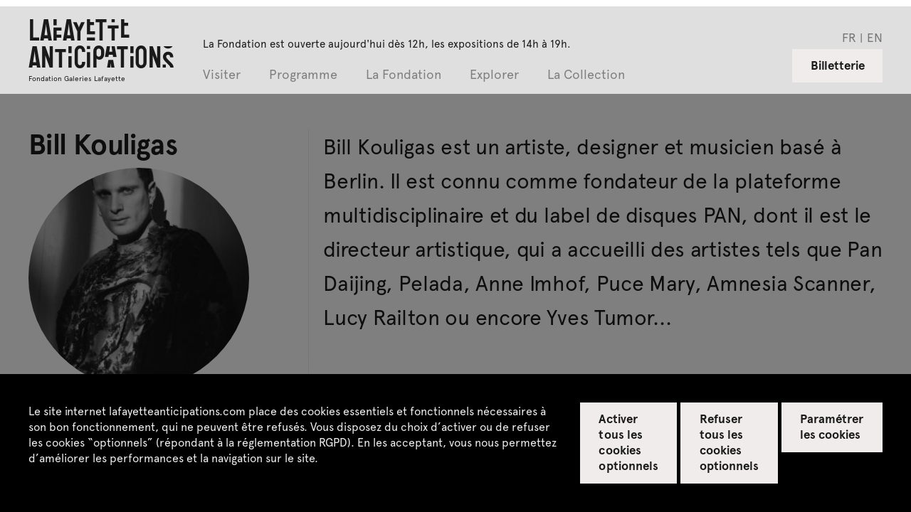

--- FILE ---
content_type: text/html; charset=UTF-8
request_url: https://www.lafayetteanticipations.com/fr/artiste/bill-kouligas?nid=1853
body_size: 11675
content:
<!DOCTYPE html>
<html  lang="fr" dir="ltr">
  <head>
    <meta charset="utf-8" />
<meta name="Generator" content="Drupal 10 (https://www.drupal.org)" />
<meta name="MobileOptimized" content="width" />
<meta name="HandheldFriendly" content="true" />
<meta name="viewport" content="width=device-width, initial-scale=1.0" />
<link rel="icon" href="/sites/default/files/favicon_0.png" type="image/png" />
<link rel="alternate" hreflang="fr" href="https://www.lafayetteanticipations.com/fr/artiste/bill-kouligas" />
<link rel="alternate" hreflang="en" href="https://www.lafayetteanticipations.com/en/artiste/bill-kouligas" />
<link rel="canonical" href="https://www.lafayetteanticipations.com/fr/artiste/bill-kouligas" />
<link rel="shortlink" href="https://www.lafayetteanticipations.com/fr/node/8697" />

   <title>Bill Kouligas | Lafayette Anticipations</title>
      <meta name="description" content="Bill Kouligas est un artiste, designer et musicien basé à Berlin. Il est connu comme fondateur de la plateforme multidisciplinaire et du label de disques PAN, dont il est le directeur artistique, qui a accueilli des artistes tels que Pan Daijing, Pelada, Anne Imhof, Puce Mary, Amnesia Scanner, ..." />
   <meta property="og:title" content="Bill Kouligas | Lafayette Anticipations" />
   <meta property="og:image" content="https://www.lafayetteanticipations.com/sites/default/files/styles/large/public/media/bill-kouligas-pan-c-nadine-fraczkowski_main.jpg?itok=CRaxGVDq" />
   <meta property="og:site_name" content="Lafayette Anticipations" />
   <meta property="og:type" content="article" />
   <meta property="og:url" content="https://www.lafayetteanticipations.com/fr/artiste/bill-kouligas" />
   <meta property="og:description" content="Bill Kouligas est un artiste, designer et musicien basé à Berlin. Il est connu comme fondateur de la plateforme multidisciplinaire et du label de disques PAN, dont il est le directeur artistique, qui a accueilli des artistes tels que Pan Daijing, Pelada, Anne Imhof, Puce Mary, Amnesia Scanner, ..." />
      <link rel="canonical" href="https://www.lafayetteanticipations.com/fr/artiste/bill-kouligas"/>
   <meta name="apple-mobile-web-app-capable" content="no"/>
   <meta name="apple-mobile-web-app-status-bar-style" content="black"/>
   <link rel="apple-touch-icon" sizes="180x180" href="/themes/fegl/assets/favicon/apple-touch-icon.png">
   <link rel="icon" type="image/png" sizes="32x32" href="/themes/fegl/assets/favicon/favicon-32x32.png">
   <link rel="icon" type="image/png" sizes="16x16" href="/themes/fegl/assets/favicon/favicon-16x16.png">
   <link rel="manifest" href="/themes/fegl/assets/favicon/site.webmanifest">
   <link rel="mask-icon" href="/themes/fegl/assets/favicon/safari-pinned-tab.svg" color="#5bbad5">
   <meta name="msapplication-TileColor" content="#00aba9">
   <meta name="msapplication-TileImage" content="/themes/fegl/assets/favicon/mstile-144x144.png">
   <meta name="theme-color" content="#ffffff">
  <link rel="stylesheet" media="all" href="/sites/default/files/css/css_VGiRsxg6JUzl2yJB7mbT4c2ZIEwrxYoraXjKttRgyyw.css?delta=0&amp;language=fr&amp;theme=fegl&amp;include=eJxLS03P0U_PyU9KzAEAGT0EPw" />
<link rel="stylesheet" media="all" href="https://unpkg.com/orejime@2.1.0/dist/orejime.css" />
<link rel="stylesheet" media="all" href="/themes/fegl/assets/css/orejime.css?t9a1rp" id="ojcss" />

  
 
</head>
<body class="role-anonymous lang-fr fonts-loading page-node node-type-acteur path-node page-node-type-acteur no-js">
 <a href="#main-content" class="visually-hidden focusable skip-link">
        Skip to main content
      </a>
      
        <div class="dialog-off-canvas-main-canvas" data-off-canvas-main-canvas>
    <header id="header" class="site-header is-fixed">


  <div class="head-horaires row">
    <div class="ft_p2_1 wrap m-hide pb-0">  
       La Fondation est ouverte aujourd'hui dès 12h.<br>Les expositions de 14h à 19h.
    </div>
  </div>


	<div class="row">
		<div class="wrap clearfix main-menu-container">

      <div class="is-flex logo_menu_group">

        <a href="/fr" id="logo" class="site-logo clearfix">
                      <div class="site-title clearfix">
              Lafayette <br>Anticipations   
            </div>
            <div class="site-subtitle clearfix">  
              Fondation Galeries Lafayette
            </div>
                  </a>
  

        <div id="menu_group" class="menu_group is-flex">
          
          <div class="horaires s-hide m-show">La Fondation est ouverte aujourd&#039;hui dès 12h, les expositions de 14h à 19h.</div>

          <ul class=" nice-menu nice-menu-down nice-menu-menu-header" id="nice-menu-1">
                          <li class="menu-item current-menu-item menuparent ">
                <a href="/fr" data-target="subMenuPanel01" >
                    Visiter
                </a>

                                  <ul class="menu_child">
                                          <li class="submenu-item ">
                        <a href="/fr/infos-pratiques"  class="">
                            <span>Infos pratiques</span>
                        </a>
                      </li>
                                          <li class="submenu-item ">
                        <a href="/fr/visites-et-ateliers"  class="">
                            <span>Visites & ateliers</span>
                        </a>
                      </li>
                                          <li class="submenu-item ">
                        <a href="/fr/education-inclusion"  class="">
                            <span>Éducation & inclusion</span>
                        </a>
                      </li>
                                          <li class="submenu-item ">
                        <a href="/fr/la-librairie"  class="">
                            <span>La Librairie</span>
                        </a>
                      </li>
                                          <li class="submenu-item ">
                        <a href="/fr/cafe-restaurant-lafayette-anticipations"  class="">
                            <span>Café-restaurant pluto</span>
                        </a>
                      </li>
                                      </ul>
                              </li>
                          <li class="menu-item current-menu-item menuparent ">
                <a href="/fr" data-target="subMenuPanel02" >
                    Programme
                </a>

                                  <ul class="menu_child">
                                          <li class="submenu-item ">
                        <a href="/fr/agenda"  class="">
                            <span>Agenda</span>
                        </a>
                      </li>
                                          <li class="submenu-item ">
                        <a href="/fr/exposition/meriem-bennani"  class="">
                            <span>Meriem Bennani<span>Exposition du 22 octobre 2025 au 8 février 2026</span></span>
                        </a>
                      </li>
                                          <li class="submenu-item ">
                        <a href="/fr/exposition/steffani-jemison"  class="">
                            <span>Steffani Jemison<span>Exposition du 22 octobre 2025 au 8 février 2026</span></span>
                        </a>
                      </li>
                                          <li class="submenu-item ">
                        <a href="/fr/exposition/closer-music"  class="">
                            <span>Closer Music<span>Festival du 20 au 21 février 2026</span>	</span>
                        </a>
                      </li>
                                          <li class="submenu-item ">
                        <a href="/fr/exposition/diego-marcon"  class="">
                            <span>Diego Marcon<span>Exposition du 1er avril au 19 juillet  2026 </span>	</span>
                        </a>
                      </li>
                                          <li class="submenu-item ">
                        <a href="/fr/exposition/ladji-diaby"  class="">
                            <span>Ladji Diaby<span>Exposition du 1er avril au 19 juillet 2026</span>	</span>
                        </a>
                      </li>
                                          <li class="submenu-item ">
                        <a href="/fr/exposition/residence-eric-baudelaire"  class="">
                            <span>Éric Baudelaire<span>Atelier en résidence 2024-2026</span>	</span>
                        </a>
                      </li>
                                          <li class="submenu-item ">
                        <a href="/fr/exposition/residence-conjointe-avec-art-explora"  class="">
                            <span>Sarah Brahim<span>Résidence conjointe avec Art Explora</span></span>
                        </a>
                      </li>
                                      </ul>
                              </li>
                          <li class="menu-item current-menu-item menuparent ">
                <a href="/fr" data-target="subMenuPanel03" >
                    La Fondation
                </a>

                                  <ul class="menu_child">
                                          <li class="submenu-item ">
                        <a href="/fr/qui-sommes-nous"  class="">
                            <span>Qui sommes-nous ?</span>
                        </a>
                      </li>
                                          <li class="submenu-item ">
                        <a href="/fr/latelier-de-production"  class="">
                            <span>L'atelier</span>
                        </a>
                      </li>
                                          <li class="submenu-item ">
                        <a href="/fr/editions"  class="">
                            <span>Les éditions</span>
                        </a>
                      </li>
                                      </ul>
                              </li>
                          <li class="menu-item current-menu-item menuparent ">
                <a href="/fr" data-target="subMenuPanel04" >
                    Explorer
                </a>

                                  <ul class="menu_child">
                                          <li class="submenu-item ">
                        <a href="/fr/mediatheque"  class="">
                            <span>Replay</span>
                        </a>
                      </li>
                                          <li class="submenu-item ">
                        <a href="/fr/archives"  class="">
                            <span>Archives</span>
                        </a>
                      </li>
                                      </ul>
                              </li>
                          <li class="menu-item current-menu-item  ">
                <a href="/fr/collection"  >
                    La Collection
                </a>

                              </li>
                      </ul>	


          <nav class="c-footer-uppermenu m-hide">
            <ul class="no-bullets">
                                                                                                  
                <li class="">
                  <a href=/fr/espace-presse title="" class="active link-inline ft_h5" >
                    Espace presse
                  </a>
                </li>
                                                                                                  
                <li class="">
                  <a href=/fr/espace-pedagogique title="" class="active link-inline ft_h5" >
                    Espace enseignant·es
                  </a>
                </li>
                                                                                                  
                <li class="">
                  <a href=/fr/location-espaces title="" class="active link-inline ft_h5" >
                    Espace privatisations
                  </a>
                </li>
                          </ul>
          </nav>

				  <div class="switcher_lang_front_noconnect m-hide" style="opacity:1"><ul class="no-bullets c-menu-lang">	    		    	
      <li hreflang="fr" data-drupal-link-query="{&quot;nid&quot;:&quot;8961&quot;,&quot;rebond&quot;:&quot;1&quot;}" data-drupal-link-system-path="node/8697" class="nav-item">
          <a href="/fr/artiste/bill-kouligas?nid=8961&amp;rebond=1" class="language-link nav-link" hreflang="fr" data-drupal-link-query="{&quot;nid&quot;:&quot;8961&quot;,&quot;rebond&quot;:&quot;1&quot;}" data-drupal-link-system-path="node/8697">fr</a>
      </li>	    		    	
      <li hreflang="en" data-drupal-link-query="{&quot;nid&quot;:&quot;8961&quot;,&quot;rebond&quot;:&quot;1&quot;}" data-drupal-link-system-path="node/8697" class="nav-item">
          <a href="/en/artiste/bill-kouligas?nid=8961&amp;rebond=1" class="language-link nav-link" hreflang="en" data-drupal-link-query="{&quot;nid&quot;:&quot;8961&quot;,&quot;rebond&quot;:&quot;1&quot;}" data-drupal-link-system-path="node/8697">en</a>
      </li></ul></div>

          <div class="horaires m-hide">La Fondation est ouverte aujourd&#039;hui dès 12h, les expositions de 14h à 19h.</div>

        </div>
      </div>



            <div class="aside-menu s-show m-hide">

        <div role="button" id="js-mobile-menu" class="js-mobile-menu">
          <span></span>
        </div>

                	<a href="http://billetterie.lafayetteanticipations.com/index-css5-lafayetteanticipationsweb-pg1.html" id="billetterie" class="btn--gray clearfix is-on-right" target="_blank">Billetterie</a>
        
      </div>


      <!--   <?php print \Drupal::service('renderer')->render($menu_header_mobile['content']); ?> -->




      			<div class="aside-menu s-hide m-show is-on-right is-flex">
				<div class="switcher_lang_front_noconnect" style="opacity:1"><ul class="no-bullets c-menu-lang">	    		    	
      <li hreflang="fr" data-drupal-link-query="{&quot;nid&quot;:&quot;8961&quot;,&quot;rebond&quot;:&quot;1&quot;}" data-drupal-link-system-path="node/8697" class="nav-item">
          <a href="/fr/artiste/bill-kouligas?nid=8961&amp;rebond=1" class="language-link nav-link" hreflang="fr" data-drupal-link-query="{&quot;nid&quot;:&quot;8961&quot;,&quot;rebond&quot;:&quot;1&quot;}" data-drupal-link-system-path="node/8697">fr</a>
      </li>	    		    	
      <li hreflang="en" data-drupal-link-query="{&quot;nid&quot;:&quot;8961&quot;,&quot;rebond&quot;:&quot;1&quot;}" data-drupal-link-system-path="node/8697" class="nav-item">
          <a href="/en/artiste/bill-kouligas?nid=8961&amp;rebond=1" class="language-link nav-link" hreflang="en" data-drupal-link-query="{&quot;nid&quot;:&quot;8961&quot;,&quot;rebond&quot;:&quot;1&quot;}" data-drupal-link-system-path="node/8697">en</a>
      </li></ul></div>
               
                                 				<a href="http://billetterie.lafayetteanticipations.com/index-css5-lafayetteanticipationsweb-pg1.html " id="billetterie" class="btn--gray clearfix is-on-right" target="_blank">Billetterie</a>
							</div>




		</div><!-- .wrap -->
	</div><!-- .row -->

</header>


<div class="after_header"></div>



      
      	          		          		            		            <div class="localtask">    <div data-drupal-messages-fallback class="hidden"></div>

</div>
		            		          
		          		          
		          		          		          	  	
			          	      


<div id="page" class="page-content">


  <div id="main-content" class="artist-artwork" data-nid="8697">


        <div class="mod_nocover"></div>



                <div class="row wrap">
            <div class="s-12col">
                <div class="search_head mb-2 " style="display:none" id="back_collection_search">
                    <a href="/fr/collection"><span class="icon-back"></span> Retour aux résultats de recherche</a>
                    <a href="javascript:;" class="icon-fermer" id="kill_collection_search"></a>
                </div>
            </div>
        </div>
        
        <div class="row wrap">
            <div class="s-12col">
                <div class="search_head mb-2 wrap" style="display:none" id="back_collection_artist">
                    <a href="/fr/collection"><span class="icon-back"></span> Retour à la collection</a>
                    <a href="javascript:;" class="icon-fermer" id="kill_collection_artist"></a>
                </div>
            </div>
        </div>
      



          <section class="mod_content">
        <div class="wrapper row">

            <div class="s-12col l-4col mod_title">
              <div class="c-section-title">

                    <div class="c-card-2">

                                                <div class="c-card-title">
                            <h1 class="ft_h2 ">Bill Kouligas</h1>
                        </div>
                        

                                                <div class="c-card-media">
                            <div class="artist_portrait_outer">
                              <div class="ratio_square">
                                <div class="ratio_inner">
                                                                      <img data-src="/sites/default/files/styles/crop_acteur_teaser/public/media/bill-kouligas-pan-c-nadine-fraczkowski_main.jpg.jpeg?itok=1Z8G6En0" alt="" src="/themes/fegl/assets/img/blank.png" class="is-rounded desaturate b-lazy ">
                                                                  </div>
                              </div>
                            </div>
                        </div>

                                                <div class="c-card-intro">
                            <div class="ft_p1_g">
                              
                                                          </div>
                        </div>

                                                

                                                
                    </div>



                                              
              
                              
                 
                                      <div class="c-passedEvent">
                      



<div class="c-card-event">

 	

	<a href="/fr/exposition/lifetime" class="c-card-link pulse_link">


		<div class="c-card-titles">
			<h4 class="ft_h3 hyphenate ">
				#Lifetime 
				<span class="el icon-lien_interne"></span>
			</h4>

			<h5 class="ft_h4 hyphenate "></h5>
		</div>
		
		<div class="c-card-infos">
			<div class="c-card-dates">
				<p class="ft_h5">Projet online</p>
				<p class="ft_h5">du 26 mars au 15 mai 2020</p>
			</div>
								</div>
	</a>

</div>
                    </div>
                                  

              </div>
            </div>

            <div class="s-12col l-8col mod_aside bordered-left">
              <div class="c-copy mb-2">

                  <div class="c-chapo ft_p3">
                    Bill Kouligas est un artiste, designer et musicien basé à Berlin. Il est connu comme fondateur de la plateforme multidisciplinaire et du label de disques PAN, dont il est le directeur artistique, qui a accueilli des artistes tels que Pan Daijing, Pelada, Anne Imhof, Puce Mary, Amnesia Scanner, Lucy Railton ou encore Yves Tumor... 
                  </div>
                  
                  <div class="ft_p1">
                    Dans sa pratique artistique, Kouligas s'inspire de diverses sources, traditions et sous-cultures. Il adapte ces sources et les met en relation avec la vie contemporaine à travers une expérimentation évolutive avec différents médias dans des œuvres multidimensionnelles à travers le son, l'image et la performance.

Sous plusieurs pseudonymes, Kouligas a produit, composé et publié de la musique électronique pendant près de 15 ans à ce jour, et s'est produit dans des salles telles que ICA de Londres, MoMA PS1, Volksbühne Berlin, Kammerspiele Munich, V&A Museum London, ainsi que dans des festivals internationaux et des institutions club (Berghain, Mutek, Unsound, Transmediale, CTM pour ne citer que quelques unes). Tout au long de son travail, il a collaboré avec des artistes tels que Harm van den Dorpel, Seth Price, Paweł Althamer, Spiros Hadjidjanos, Amnesia Scanner, Mat Dryhurst et Nora Khan.

Son travail solo et sa vision avec le label montrent une remarquable capacité à repousser les frontières des genres musicaux vers des territoires inconnus, que les membres de la presse internationale (Frieze, Resident Advisor, Pitchfork, NPR, BBC, The Guardian, Red Bull Radio, <a href="/oeuvre/mix" style="font-weight:normal"><em><strong>Mix</strong></em></a>Mag, FACT Magazine, Flash Art et autres) ont régulièrement récompensé.           
                  </div>

              </div>


                            <div class="c-visuels">
         
                
              </div>


            </div>





        </div><!-- .row -->
      </section> 

    

    


    
      <section class="mod_slider">

        <div class="wrapper row">
        
          <div class="s-12col l-3col mod_title ">
          
          	                                                          				<h2 class="ft_h2">Exposée à Lafayette Anticipations</h2>
            			                          			  

           
          </div><!-- /.col -->
      

          <div class="s-12col l-9col mod_aside bordered-left ">
      
            <div class="row">
      
              <div class="slide_wrapper--artworks">
      
                <div class="slide_artworks">
    
    							
                    <article class="c-card-artwork ">
                      <a href="/fr/oeuvre/mix?nid=8697" class="c-card-link  ">
                        
                        <div class="c-card-media">
                                                      <picture>
                              <!-- Load jpeg -->
                              <source media="(min-width: 870px)"
                                      srcset="/sites/default/files/styles/oeuvre_exposition_d/public/media/capture_decran_2022-04-13_a_15.16.38.png?itok=0_jjeteZ 1x,
                                      /sites/default/files/styles/oeuvre_exposition_d_ret/public/media/capture_decran_2022-04-13_a_15.16.38.png?itok=RXaAIIbC 2x"
                                      type="image/jpeg">   
                                                    
                              <!-- small mobile image -->
                              <img class=""
                                  src="/sites/default/files/styles/oeuvre_exposition_m/public/media/capture_decran_2022-04-13_a_15.16.38.png.jpeg?itok=PllcKe2Q"
                                  srcset="/sites/default/files/styles/oeuvre_exposition_m_ret/public/media/capture_decran_2022-04-13_a_15.16.38.png.jpeg?itok=R4lZxO3Q 2x"
                                  alt="">
                            </picture>
                                      
                            
                                            
                        </div>
                        <figcaption class="c-card-caption">
                          <p class="ft_p6 "><em>Mix</em></p>
                        </figcaption>
                      </a>
                    </article>

       						
                </div>
              </div>
            </div><!-- .row -->
          </div><!-- .col -->
        </div><!-- .row.wrapper -->            
    </section><!-- /.mod_slider -->
    


              
    


        
    <section class="mod_slider">
		
		  <div class="wrapper row">
		
		    <div class="s-12col l-3col mod_title ">
		      <h2 class="ft_h2">Sélection d'événements</h2>
        </div>
		
        <div class="s-12col l-9col mod_aside bordered-left">
		
          <div class="slide_wrapper">
		
            <div class="slide_medium" data-items="2.25">
		
                                <article class="c-card-1 card-rencontre ">

	<a href="/fr/manifestation/anne-imhof-dj-set-bill-kouligas" class="c-link">

        <div class="c-card-meta mb-05 ">
            <p class="meta ft_p4">
                                    Rencontre
                </p>
        </div>

        <div class="c-card-title">
            <h3 class="ft_h5 truncated-line--2 ">Anne Imhof + DJ Set Bill Kouligas</h3>
        </div>

        <div class="c-card-media ratio_4_3">
        	            <div class="ratio_inner">
            	                      
                		 <picture>
                                
                                <!-- Load jpeg -->
                                	                                <source media="(min-width: 1535px)"
	                                        srcset="/sites/default/files/styles/teaser_manifestation_1_dl/public/media/36a5d030-0aba-409f-8bb4-a76ae3951f0b.jpg.jpeg?itok=TwseV_4g 1x, 
	                                                /sites/default/files/styles/teaser_manifestation_1_dl_ret/public/media/36a5d030-0aba-409f-8bb4-a76ae3951f0b.jpg.jpeg?itok=sxHabv-S 2x"
	                                        type="image/jpeg">
	                                <source media="(min-width: 870px)"
	                                        srcset="/sites/default/files/styles/teaser_manifestation_1_d/public/media/36a5d030-0aba-409f-8bb4-a76ae3951f0b.jpg.jpeg?itok=rKNCELJC 1x,
	                                                /sites/default/files/styles/teaser_manifestation_1_d_ret/public/media/36a5d030-0aba-409f-8bb4-a76ae3951f0b.jpg.jpeg?itok=9Kh9TUeT 2x"
	                                        type="image/jpeg">   
                                        
                                <source media="(min-width: 580px)"
                                        srcset="/sites/default/files/styles/teaser_manifestation_2_t/public/media/36a5d030-0aba-409f-8bb4-a76ae3951f0b.jpg.jpeg?itok=R7qfZWVI 1x, 
                                                /sites/default/files/styles/teaser_manifestation_2_t_ret/public/media/36a5d030-0aba-409f-8bb4-a76ae3951f0b.jpg.jpeg?itok=bm8K78d8 2x"
                                        type="image/jpeg">            

                                <!-- small mobile image -->
                                <img class=""
                                      src="/sites/default/files/styles/teaser_manifestation_2_m/public/media/36a5d030-0aba-409f-8bb4-a76ae3951f0b.jpg.jpeg?itok=VAsn5FyU"
                                      srcset="/sites/default/files/styles/teaser_manifestation_2_m_ret/public/media/36a5d030-0aba-409f-8bb4-a76ae3951f0b.jpg.jpeg?itok=Yoz9_bWs 2x"
                                      alt="">

                            </picture>	
                            </div>
        </div>

        <div class="c-card-copy">
            <div class="ft_p2_g truncated-line"></div>
        </div>    
        
        <div class="c-card-dates">
            <div class="ft_p1_b">
                                                            <p class="pastDateEvent">jeudi 17 oct. à 15h</p>
                                      
            </div>  
        </div>

             </a>

        <div class="c-card-footer fl-justify">

            <div class="is-flex">
								
                
                

                
	                        	            <div class="c-card-action text-on-right">             
	                        <span class="ft_p1_b_g">
	                        						                    	Gratuite				                    	                        </span>
                        </div>  
	                
			                </div>


                 


        </div>

     

 </article>

         
          
                
		            <article class="c-card-1--empty">
		
		              <div class="hidden">
		                <div class="c-card-meta ">
		                   <p class="meta ft_p4">&nbsp;</p>
		                </div>
		    
		                <div class="c-card-title">
		                  <h3 class="ft_h4 truncated-line--2">&nbsp;</h3>
		                </div>
		              </div>

									   
		
		            </article>
		                            
		        </div><!-- /.slide_medium -->
		      </div><!-- /.slide_wrapper -->
		    </div><!-- /.wrapper -->
		  </div>
		</section><!-- /.mod_slider -->
      
  


        	       

  
      
      <div class="row">
        			
        <div class="clearfix nav_page wrap mb-2 nav_type_exposition_acteur" data-nid="8868"  style="display:none">
              <a class="ft_h5 nav_page-prev left_arrow pulse_link--left" href="/fr/artiste/katinka-bock?nid=8961" title="Katinka Bock"><span class="el icon-lien_interne--left"></span> artiste précédent</a>
        
              <a class="ft_h5 nav_page-next right_arrow is-on-right pulse_link" href="/fr/artiste/tujiko-noriko?nid=8961" title="Tujiko Noriko">artiste suivant <span class="el icon-lien_interne"></span></a>
            </div><!-- .nav-page -->
      
  
		 
      </div>   
      


</div>  



<script type="application/ld+json">
 {
              "@context": "http://schema.org",
              "@type": "Person",
              "url": "https://www.lafayetteanticipations.com/fr/artiste/bill-kouligas",    
			  	
              "image": "/sites/default/files/styles/large/public/media/bill-kouligas-pan-c-nadine-fraczkowski_main.jpg?itok=CRaxGVDq",
 			                  			  			               "name": "Bill Kouligas",
              "description": "Bill Kouligas est un artiste, designer et musicien basé à Berlin. Il est connu comme fondateur de la plateforme multidisciplinaire et du label de disques PAN, dont il est le directeur artistique, qui a accueilli des artistes tels que Pan Daijing, Pelada, Anne Imhof, Puce Mary, Amnesia Scanner, Lucy Railton ou encore Yves Tumor... "
}
</script>



</div>
    
    



			          		                
     
    
    
  
  
  <footer id="footer1" class="upper-footer has-padding">

    <div class="row wrap">

      <div class="s-12col l-2col mb-1">
        <h4 class="ft_h3">Contactez-nous</h4>
      </div>

      <div class="s-12col l-4col bordered-right">
        <div class="c-footer-adress">
          <div class="ft_p1">
            Lafayette Anticipations – Fondation Galeries Lafayette<br />
9, rue du Plâtre F-75004 Paris<br>            <br>+33 (0)1 42 82 89 98             <br><a href="javascript:;" class="js-modal-trigger get_modal ft_p1_a" data-id="#modal-contact">Contact </a>          </div>
        </div>
      </div>

      <div class="s-12col l-6col ">

        <div class="row">

          <div class="s-12col l-2col mb-1">
            <h4 class="ft_h3">Suivez-nous</h4>
          </div>

          <div class="s-12col l-4col ">
            <div class="c-social-links">
              <a href="https://www.instagram.com/lafayetteanticipations/" target="_blank" class="icon-instagram"></a>
              <a href="https://www.facebook.com/lafayetteanticipations/" target="_blank" class="icon-facebook"></a>
              <a href="https://mastodon.social/@LafayetteAnticipations" target="_blank" class="icon-mastodon"></a>
              <a href="https://www.tiktok.com/@lafayetteanticipations" target="_blank"  class="icon-tiktok"></a>
              <a href="https://open.spotify.com/user/r6fnd67dff3sop9hnkh0pohuo" target="_blank" class="icon-spotify"></a>
              <a href="https://soundcloud.com/lafayetteanticipations" target="_blank" class="icon-soundcloud"></a>
            </div>
			            <div class="">
              <a href="/fr/newsletter" class="ft_p1_a">Recevez notre newsletter</a>
            </div>
                      </div>

        </div>
      </div>
     
  	</div><!-- .row -->
  </footer>
  
  
  <footer id="footer2" class="footer bg--gray has-padding">
  
  	<div class="wrap">

      <div class="row">
      	
        <div class="s-12col">

          <nav class="c-footer-uppermenu">
            <ul class="is-flex no-bullets">
                                                                                                  
                <li class="">
                  <a href=/fr/espace-presse title="" class="active link-inline ft_h5" >
                    Espace presse
                  </a>
                </li>
                                                                                                  
                <li class="">
                  <a href=/fr/espace-pedagogique title="" class="active link-inline ft_h5" >
                    Espace enseignant·es
                  </a>
                </li>
                                                                                                  
                <li class="">
                  <a href=/fr/location-espaces title="" class="active link-inline ft_h5" >
                    Espace privatisations
                  </a>
                </li>
                          </ul>
          </nav>

        </div>

      </div>

      <div class="row">
      	
        <div class="s-12col">
        
          <nav class="c-footer-submenu">
            <ul class="is-flex no-bullets">
                                                                                  
                <li class="leaf active ">
                  <a href=/fr/credits title="" class="active link-inline ft_p1_g" >
                    Crédits
                  </a>
                </li>

                                                                                  
                <li class="leaf active ">
                  <a href=/fr/mentions-legales title="" class="active link-inline ft_p1_g" >
                    Mentions légales
                  </a>
                </li>

                                                                                  
                <li class="leaf active ">
                  <a href=/fr/politique-de-confidentialite title="" class="active link-inline ft_p1_g" >
                    Politique de confidentialité
                  </a>
                </li>

                                                                                  
                <li class="leaf active ">
                  <a href=/fr/cgu-cgv title="" class="active link-inline ft_p1_g" >
                    CGU / CGV
                  </a>
                </li>

                                                                                  
                <li class="leaf active ">
                  <a href=/fr/sitemap title="" class="active link-inline ft_p1_g" >
                    Plan du site
                  </a>
                </li>

                          </ul> 
          </nav> 
        </div>

      </div>

    </div>
  </footer>
  


    <a href="#" class="btn--up js-up-trigger"><span class="icon-fleche_up"></span></a>
    


            <div id="js-Reader" class="publication_reader hidden">
        <a href="#" id="js-closeReader" class="btn_close icon-close-modal"></a>
        <iframe allowfullscreen allow="fullscreen" src="" frameborder="0" id="js-ReaderIframe"></iframe>
      </div>



      
   <div class="modal slide-modal">  
    <div class="slide-modal_inner wrap row">

        <a href="#" id="modal_close" class="close icon-back--white m-hide"></a>
        <a href="#" id="modal_close" class="s-hide m-show close icon-close-modal"></a>

        <div class="modalslide_outer">
        </div>

        <div class="slide-modal_infos">

          <div class="modal_nav fl-centered">
            <span id="js-item_prev--modal"></span> 
            <span class='item_pager'>
              <span id="slide_nbr"></span> / <span id="data_length"></span> 
            </span>
            <span id="js-item_next--modal"></span>
          </div>
          
          <div class="modal_titles">
            <span id="slide-modal_title" class='slide-modal_title item_type mb-05'></span>  
            <span id="slide-modal_caption" class='slide-modal_caption ft_p1 mb-05'></span> 
            <span id="slide-modal_credits" class='slide-modal_credits'></span>
          </div>  

        </div>

    </div>
  </div>
  
  
  
  
<div class="modal modal-presse" id="modal-contact">
    <div class="inner wrap row">

      <a href="#" id="modal_close" class="close icon-fermer"></a>

      <form id="form-contact" class="m-10col is-centered">

         <div class="row is-flex">

          <div class="m-4col paddinged-right">
            <h4 class="ft_h1 mb-1 copy">
              Contact
            </h4>
            
            <div class="ft_p1 mb-1 copy">
              Conformément à la réglementation en matière de données à caractère personnel, nous vous informons que les informations recueillies vous concernant sont collectées par Lafayette Anticipations, 9 rue du Plâtre F-75004 Paris, et font l’objet d’un traitement informatisé dont l’objet est d’assurer le suivi de votre relation avec la Fondation. <br><br />
<br />
Seules les personnes habilitées par Lafayette Anticipations – Fondation d’entreprise Galeries Lafayette en seront destinataires et pourront y accéder à des fins strictement internes. <br><br />
<br />
Vous bénéficiez d’un droit d’accès de rectification et d’effacement de vos données que vous pouvez exercer à tout moment en adressant un email à l’adresse : contact@lafayetteanticipations.com. <br<<br />
<br />
Pour parcourir dans le détail notre Politique de vie privée, vous pouvez consulter l’onglet "CGU / CGV" dans le footer du site web.
             </div>
          </div>

          <div class="m-6col paddinged-both">
            <div class="input-outer mb-1">
              <label class="mb-03 ft_h4">Prénom *</label>
              <input type="text" id="firstname" placeholder="Votre prénom ..." class="mandatory" tabindex="1"> 
            </div>

            <div class="input-outer mb-1">
              <label class="mb-03 ft_h4">Nom *</label>
              <input type="text"  id="name" placeholder="Votre nom ..." class="mandatory" tabindex="2">
            </div>

            <div class="input-outer mb-1">
              <label class="mb-03 ft_h4">Courriel *</label>
              <input type="text"  id="email1" placeholder="exemple@domaine.fr" class="mandatory email" tabindex="3">
            </div>

            <div class="input-outer mb-1">
              <label class="mb-03 ft_h4">Confirmation du courriel *</label> 
              <input type="text"  id="email2" placeholder="exemple@domaine.fr" class="mandatory email" tabindex="4">
            </div>

            <div class="input-outer mb-1">
              <label class="mb-03 ft_h4">Code postal *</label> 
              <input type="text"  id="cp" placeholder="Votre code postal ..." tabindex="5">
            </div>
            
            <div class="input-outer mb-1">
              <label class="mb-03 ft_h4">Pays *</label> 
              <input type="text"  id="pays" placeholder="Votre pays ..." tabindex="6">
            </div>
            
             <div class="input-outer mb-1">
              <label class="mb-03 ft_h4">Objet *</label> 
              <input type="text"  id="objet" placeholder="Objet de votre demande ..." tabindex="7">
            </div>
            
            
            <div class="input-outer mb-1">
              <label class="mb-03 ft_h4">Demande *</label> 
              <textarea id="message" placeholder="Votre demande ..." tabindex="8" style="height:100px"></textarea>
            </div>


            <div class="action is-flex mb-1">
              <div> 
                <div class="msg_error ft_p1_b is-hidden">Veuillez renseigner l&#039;ensemble des champs obligatoires.</div>
                <div class="msg_valid ft_p1 is-hidden">Votre message a bien été envoyé. Vous recevrez une réponse écrite dans les meilleurs délais.</div>
              </div>

              <div class="action_btns">
                <span class="ft_p1">* Champs obligatoires</span>
                <a href="#" type="submit" id="" class="btn btn-default ft_h4">Envoyer</a>
              </div>
            </div>   
            
          </div>


        </div><!-- .row -->

                       



      </form>
    </div><!-- /inner -->
</div>               
<!-- .modal-presse -->  



      <div class="modal modal-presse" id="modal-presse">
          <div class="inner wrap row">

            <a href="#" id="modal_close" class="close icon-fermer"></a>

            <form id="form-presse" class="m-12col is-centered">

              <div class="row">

                <div class="s-12col m-4col paddinged-right form-text">
                <!--  
                  <h4 class="ft_h1 mb-1 copy">
                    Obtenez votre code d&#039;accès
                  </h4>
                  -->	
                  <div class="ft_p1_b mb-1 copy">
                    Obtenez votre code d'accès en remplissant ce formulaire.
<br><br>
<small>Ces données sont collectées afin de vous transmettre un code d'accès à un espace restreint. Conformément aux articles 39 et suivants de la loi n°78-17 du 6 janvier 1978 modifiée en 2004 relative à l’informatique, aux fichiers et aux libertés, vous bénéficiez d’un droit d’accès et de rectification aux informations qui vous concernent, que vous pouvez exercer en vous adressant à communication@lafayetteanticipations.com.</small>
                  </div>
                </div>

                <div class="s-12col m-8col paddinged-both">
                
                  <div class="input-outer mb-1">
                    <label class="mb-03 ft_h4">Prénom *</label>
                    <input type="text" id="firstname" placeholder="Votre prénom ..." class="mandatory" tabindex="1"> 
                  </div>

                  <div class="input-outer mb-1">
                    <label class="mb-03 ft_h4">Nom *</label>
                    <input type="text"  id="name" placeholder="Votre nom ..." class="mandatory" tabindex="2">
                  </div>

                  <div class="input-outer mb-1">
                    <label class="mb-03 ft_h4">Courriel *</label>
                    <input type="text"  id="email1" placeholder="exemple@domaine.fr" class="mandatory email" tabindex="3">
                  </div>

                  <div class="input-outer mb-1">
                    <label class="mb-03 ft_h4">Confirmation du courriel *</label> 
                    <input type="text"  id="email2" placeholder="exemple@domaine.fr" class="mandatory email" tabindex="4">
                  </div>

                  <div class="input-outer mb-1">
                    <label class="mb-03 ft_h4">Société/établissement/média *</label> 
                    <input type="text"  id="media" placeholder="" tabindex="5">
                  </div>



                  <div class="action is-flex mb-1">
                    <div> 
                      <div class="msg_error ft_p1_b is-hidden">Veuillez renseigner l&#039;ensemble des champs obligatoires.</div>
                      <div class="text-on-center msg_valid ft_p1_b is-hidden">Votre message a bien été envoyé. Vous recevrez une réponse écrite dans les meilleurs délais.</div>
                    </div>
                  
                    <div class="action_btns">
                      <span class="ft_p1">* Champs obligatoires</span>
                      <a href="#" type="submit" id="" class="btn btn-default ft_h4">Envoyer</a>
                    </div>
                  </div>   
                  

                </div>


              </div><!-- .row -->

                       



            </form>
          </div><!-- /inner -->
      </div><!-- .modal-presse -->   
      
      
      <div class="modal modal-presse" id="modal-acces-presse">
          <div class="inner wrap row">

            <a href="#" id="modal_close" class="close icon-fermer"></a>
            
              <form id="presse_code_form" class="m-10col is-centered">


                  <div class="row">

                    <div class="s-12col m-4col">
                    
                      
                      <div class="ft_p1_b mb-1 copy">
                        <a href="javascript:;" class="ft_p1_a pulse_link" id="link_modal_form_presse">Demander le code d'accès <span class="el icon-lien_interne"></span></a>      
                      </div>
                    </div>

                    <div class="s-12col m-6col">
                    
                      <div class="mb-1">
                        <label class="mb-03 ft_h4">Code d'accès *</label>
                        <input id="code" name="code" type="text" placeholder="entrez le code d'accès" class="email mandatory  ft_p1" />
                      </div>

                      <div class="msg_code_acces msg_error ft_p1_b">Le code d&#039;accès n&#039;est pas valide. </div>

                      <div class="text-on-right action mb-1">
                        <span class="ft_p1">* Champs obligatoires</span>
                        <a href="#" type="submit" id="valid_code" class="btn btn-default ft_h4">OK</a>
                      </div>   
                      
                    </div>


                    

              </div><!-- .row -->

                       



            </form>
            
     
     
		</div>
	</div>


<!-- Message Cookie -->
<div id="sliding-popup"  class="sliding-popup-bottom"><div>
  <div class="popup-content info">
    <div id="popup-buttons">
      <!--  
      <button type="button" class="agree-button">Accepter</button>
      <button type="button" class="find-more-button find-more-button-processed" onClick="document.location.href='<?php print $cookie_link ?>'">En savoir plus</button>
      -->  
      <a href="javascript:;" class="btn--gray" id="cookie_accept">Accepter</a>
       <a href="javascript:;" class="btn--gray" id="cookie_decline">Refuser</a>
          </div>
    <div id="popup-text">
      <p></p>
    </div>
    
  </div>
</div>
</div>

<script>
const urlParams = new URLSearchParams(window.location.search);
if(urlParams.get('rebond')==1){
	document.getElementById('header').style.display = 'none';
	document.getElementById('footer1').style.display = 'none';
	document.getElementById('toolbar-administration').style.display = 'none';
	
}
</script>






  </div>

      

<script type="application/ld+json">
{
  "@context": "http://schema.org",
  "@type": "Organization",
  "name": "Lafayette Anticipations - Fondation d'entreprise Galeries Lafayette",
  "url": "https://www.lafayetteanticipations.com",
  "logo" : "https://www.lafayetteanticipations.com/sites/all/themes/fgl/assets/img/logo_la.png",
  "location": {
    "@type": "Place",
    "name": "Lafayette Anticipations",
    "sameAs": "https://www.lafayetteanticipations.com",
    "address": {
      "@type": "PostalAddress",
      "streetAddress": "9, rue du Plâtre",
      "addressLocality": "PARIS",
      "postalCode": "75004",
      "addressCountry":{
            "@type": "Country",
            "name": "France"
        }
    },
    "geo": {
      "@type": "GeoCoordinates",
      "latitude": "48.859173",
      "longitude": "2.354837"
    }
  },
  "contactPoint": [
    { "@type": "ContactPoint",
      "telephone": "+33 (0)1 57 40 64 17 ",
      "contactType": "customer service"
    }
  ]
}
</script>

<script type="application/json" data-drupal-selector="drupal-settings-json">{"path":{"baseUrl":"\/","pathPrefix":"fr\/","currentPath":"node\/8697","currentPathIsAdmin":false,"isFront":false,"currentLanguage":"fr","currentQuery":{"nid":"1853"}},"pluralDelimiter":"\u0003","suppressDeprecationErrors":true,"multiselect":{"widths":250},"collection_recherche_min_car":"1","collection_recherche_mosaic_ajax":"20","dernieres_acquisitions":"Derni\u00e8res acquisitions","termes_recherche":"Termes de la recherche","test_view_bloc_promo":1,"orejime":{"cookie_name":"fegl_consent","orejime_bandeau_titre_fr":"","orejime_bandeau_description_fr":"Le site internet lafayetteanticipations.com place des cookies essentiels et fonctionnels n\u00e9cessaires \u00e0 son bon fonctionnement, qui ne peuvent \u00eatre refus\u00e9s. Vous disposez du choix d\u2019activer ou de refuser les cookies \u201coptionnels\u201d (r\u00e9pondant \u00e0 la r\u00e9glementation RGPD). En les acceptant, vous nous permettez d\u2019am\u00e9liorer les performances et la navigation sur le site.","orejime_bandeau_btn_activation_fr":"Activer tous les cookies optionnels","orejime_bandeau_btn_refus_fr":"Refuser tous les cookies optionnels","orejime_bandeau_btn_parametrage_fr":"Param\u00e9trer les cookies","orejime_panneau_titre_fr":"Gestion des cookies","orejime_panneau_description_fr":"\u003Cp\u003EConsultez notre \u003Ca href=\u0022\/fr\/politique-de-confidentialite\u0022 target=\u0022_blank\u0022\u003Epolitique de confidentialit\u00e9\u003C\/a\u003E pour en savoir plus.\u003C\/p\u003E","orejime_panneau_description":"\u003Cp\u003EConsultez notre \u003Ca href=\u0022\/fr\/politique-de-confidentialite\u0022 target=\u0022_blank\u0022\u003Epolitique de confidentialit\u00e9\u003C\/a\u003E pour en savoir plus.\u003C\/p\u003E","orejime_panneau_btn_activation_fr":"Activer tous les cookies optionnels","orejime_panneau_btn_refus_fr":"Refuser tous les cookies optionnels","orejime_panneau_btn_validation_fr":"Confirmer mon choix","orejime_bandeau_titre_en":"","orejime_bandeau_description_en":"The lafayetteanticipations.com website places essential and functional cookies necessary for its proper operation, which cannot be refused.\r\nYou have the choice of enabling or refusing \u0022optional\u0022 cookies (complying with the RGPD regulations). By accepting them, you allow us to improve performance and navigation on the site.","orejime_bandeau_btn_activation_en":"Enable all optional cookies","orejime_bandeau_btn_refus_en":"Reject all optional cookies","orejime_bandeau_btn_parametrage_en":"Set cookies","orejime_panneau_titre_en":"Cookie management","orejime_panneau_description_en":"\u003Cp\u003ESee our \u003Ca href=\u0022\/en\/privacy-policy\u0022 target=\u0022_blank\u0022\u003Eprivacy policy\u003C\/a\u003E for more information.\u003C\/p\u003E","orejime_panneau_btn_activation_en":"Enable all optional cookies","orejime_panneau_btn_refus_en":"Reject all optional cookies","orejime_panneau_btn_validation_en":"Confirm my choice","orejime_app_1_titre_fr":"Cookies essentiels","orejime_app_1_titre_en":"Essential cookies","orejime_app_1_description_fr":"Ces cookies sont n\u00e9cessaires au bon fonctionnement technique  du site Internet, aucune donn\u00e9e n\u0027est transmise \u00e0 un tiers. Seule une obligation d\u0027information s\u0027applique, et ces cookies sont plac\u00e9s d\u00e8s que vous acc\u00e9dez au site Internet.","orejime_app_1_description_en":"These cookies are necessary for the proper technical operation of the website, no data is disclosed on to a third party.\r\nOnly an information need applies, and these cookies are placed as soon as you access the website.","orejime_app_2_titre_fr":"Cookies d\u0027analyse (optionnels)","orejime_app_2_titre_en":"Analysis cookies (optional)","orejime_app_2_description_fr":"Il s\u0027agit de cookies qui nous permettent de savoir combien de fois une page d\u00e9termin\u00e9e a \u00e9t\u00e9 consult\u00e9e. Nous utilisons ces informations uniquement pour am\u00e9liorer le contenu de notre site Internet. Ces cookies ne sont fix\u00e9s que si vous en acceptez le placement.","orejime_app_2_description_en":"These are cookies that allow us to know how many times a certain page has been viewed. We only use this information to improve the content of our website. These cookies are only set if you agree to their placement.","orejime_app_3_titre_fr":"","orejime_app_3_titre_en":"","orejime_app_3_description_fr":"","orejime_app_3_description_en":"","orejime_app_4_titre_fr":"","orejime_app_4_titre_en":"","orejime_app_4_description_fr":"","orejime_app_4_description_en":"","orejime_app_5_titre_fr":"","orejime_app_5_titre_en":"","orejime_app_5_description_fr":"","orejime_app_5_description_en":"","orejime_apps":[{"name":"app_1","required":1,"default":1,"cookies":[""],"optOut":false},{"name":"app_2","required":0,"default":0,"cookies":["_ga","_gat","_gid","__utma","__utmb","__utmc","__utmt","__utmz","_ga_BKY3EBEF8S","_gat_gtag_BKY3EBEF8S","_gat_BKY3EBEF8S","_ga_LGX7XJH4R5"],"optOut":false}]},"user":{"uid":0,"permissionsHash":"0ec7103f50b303dcc7006e485863f155f863a7f9b9aef6d7e88c44a6178c994c"}}</script>
<script src="/sites/default/files/js/js_ALR297gBcGBFeuG13gOF7IG8pzGhhs2MsAQX74r3wMs.js?scope=footer&amp;delta=0&amp;language=fr&amp;theme=fegl&amp;include=eJxLS03P0U_PyU9KzAEAGT0EPw"></script>
<script src="https://unpkg.com/orejime@2.1.0/dist/orejime.js"></script>
<script src="/themes/fegl/assets/js/orejime.js?t9a1rp"></script>



 
  <!-- Global site tag (gtag.js) - Google Analytics -->
  <script type="opt-in"
   data-type="application/javascript"
   data-name="app_2"
   data-src="https://www.googletagmanager.com/gtag/js?id=G-5NLESETNJH"></script>
  <script type="opt-in"
   data-type="application/javascript"
   data-name="app_2">
    window.dataLayer = window.dataLayer || [];
    function gtag(){dataLayer.push(arguments);}
    gtag('js', new Date());

    gtag('config', 'G-5NLESETNJH');
  </script>
   </body>

</html>






     
      
      
